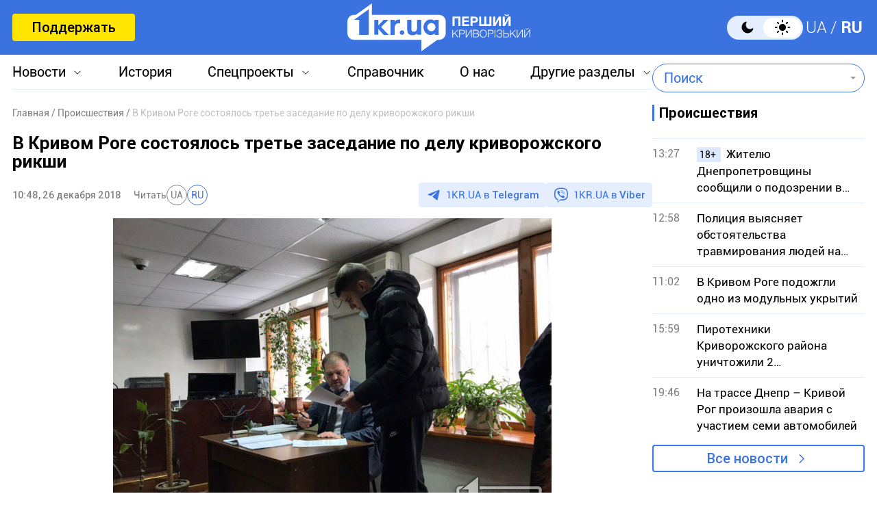

--- FILE ---
content_type: text/html; charset=utf-8
request_url: https://www.google.com/recaptcha/api2/aframe
body_size: 267
content:
<!DOCTYPE HTML><html><head><meta http-equiv="content-type" content="text/html; charset=UTF-8"></head><body><script nonce="UXfVcwrvQiXq43wMDdwoTw">/** Anti-fraud and anti-abuse applications only. See google.com/recaptcha */ try{var clients={'sodar':'https://pagead2.googlesyndication.com/pagead/sodar?'};window.addEventListener("message",function(a){try{if(a.source===window.parent){var b=JSON.parse(a.data);var c=clients[b['id']];if(c){var d=document.createElement('img');d.src=c+b['params']+'&rc='+(localStorage.getItem("rc::a")?sessionStorage.getItem("rc::b"):"");window.document.body.appendChild(d);sessionStorage.setItem("rc::e",parseInt(sessionStorage.getItem("rc::e")||0)+1);localStorage.setItem("rc::h",'1769631647057');}}}catch(b){}});window.parent.postMessage("_grecaptcha_ready", "*");}catch(b){}</script></body></html>

--- FILE ---
content_type: image/svg+xml
request_url: https://1kr.ua/img/icon_telegram.svg
body_size: 146
content:
<svg width="24" height="24" viewBox="0 0 24 24" fill="none" xmlns="http://www.w3.org/2000/svg">
    <path d="M7.67966 13.2433L3.8404 11.9052C3.8404 11.9052 3.38157 11.7061 3.52931 11.2546C3.55973 11.1615 3.62108 11.0822 3.80461 10.9461C4.65529 10.3118 19.55 4.58537 19.55 4.58537C19.55 4.58537 19.9705 4.43378 20.2185 4.5346C20.2799 4.55492 20.3351 4.59231 20.3785 4.64294C20.422 4.69357 20.452 4.75563 20.4657 4.82277C20.4925 4.94136 20.5037 5.06336 20.499 5.18526C20.4978 5.29071 20.4858 5.38845 20.4768 5.54172C20.3861 7.10736 17.6714 18.7922 17.6714 18.7922C17.6714 18.7922 17.5089 19.476 16.927 19.4994C16.784 19.5043 16.6415 19.4784 16.5081 19.4232C16.3746 19.368 16.2529 19.2846 16.1503 19.178C15.0083 18.1273 11.0613 15.2899 10.1891 14.6659C10.1694 14.6516 10.1528 14.6329 10.1405 14.6111C10.1282 14.5893 10.1203 14.565 10.1175 14.5397C10.1053 14.4739 10.1722 14.3925 10.1722 14.3925C10.1722 14.3925 17.045 7.85786 17.2279 7.17186C17.242 7.11872 17.1885 7.09249 17.1167 7.11577C16.6602 7.2954 8.74704 12.6407 7.87368 13.2307C7.81082 13.251 7.74437 13.2553 7.67966 13.2433Z"
          fill="#3A73E0"/>
</svg>
